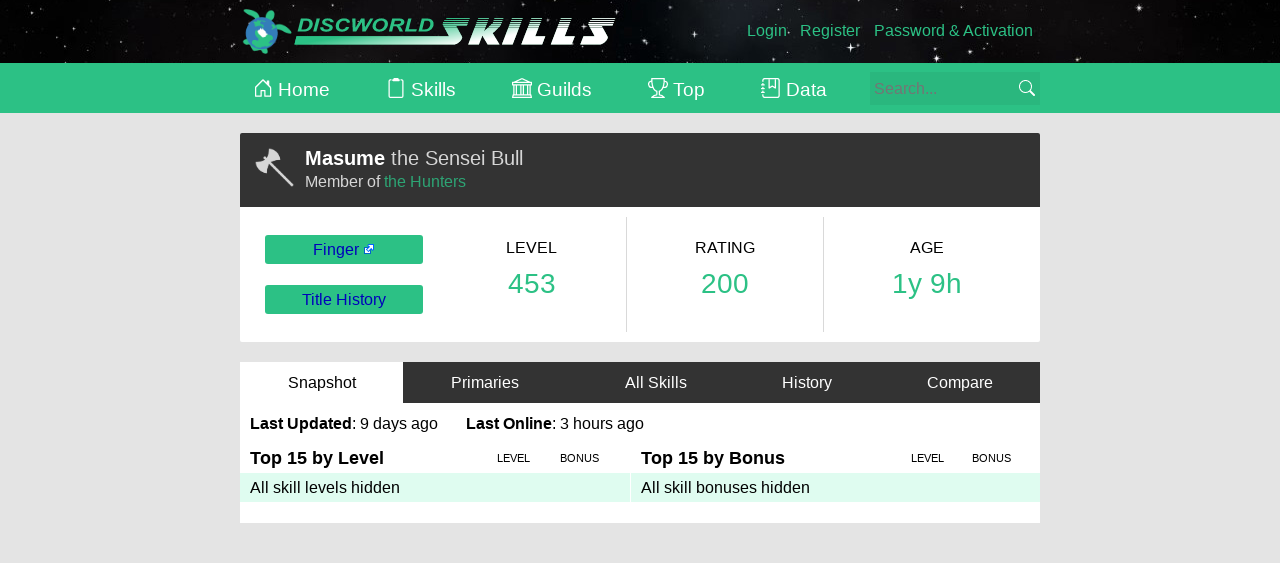

--- FILE ---
content_type: text/html; charset=UTF-8
request_url: https://discworldskills.com/Masume
body_size: 10290
content:
<!DOCTYPE html>
<html lang="en">
  <head>
    <meta charset="utf-8">
    <meta name="viewport" content="width=device-width, initial-scale=1.0">
    <meta name="description" content="">
    <meta name="author" content="">
    <link rel="shortcut icon" href="https://discworldskills.com/images/favicon.png">
    <title>Masume's Profile</title>
	<script src="https://discworldskills.com/lib/jquery/jquery.min.js" type="text/javascript"></script>
    <script src="https://discworldskills.com/lib/chartjs/Chart.min.js" type="text/javascript"></script>
	<script src="https://discworldskills.com/include/sorttable.js"></script>
    <style>
/* CSS Mini Reset */

html, body, div, form, fieldset, legend, label
{
 margin: 0;
 padding: 0; 
}

table
{
 border-collapse: collapse;
 border-spacing: 0;
 border: 0;
 padding: 0;
}

th, td
{
 text-align: left;
 vertical-align: top;
 border: 0;
 padding: 0;
}

h1, h2, h3, h4, h5, h6, th, td, caption { font-weight:normal; }

img { border: 0; }


/*MAIN*/
html, body {
  width:100%;
  min-height:100%;
  font-family: sans-serif;
  font-size: 1rem;
  line-height: 1.35em;	
  background:#E4E4E4}
#header{
    width:100%;
    border: 0;
    margin-bottom: 0;
    background-image: url("https://discworldskills.com//images/header.jpg") !important;
    background-position: center;
    background-repeat: repeat;
    padding: 0;
}
#header-inner{
    height:63px;
    vertical-align:middle;
    display:flex;
    flex-wrap:wrap;
    justify-content:space-between;
}
#header-logo {
    display:inline-block;
    height: 63px;
    width: 380px;    
    padding-top: 0;
    padding-bottom: 0;
    background-image: url("https://discworldskills.com/images/full-logo.svg");
    background-repeat: no-repeat;
    background-position: 0 center;
    background-size: 380px;
    margin-right: 15px;
    margin-left:0px;
}
#space_links{
    display:flex;
    flex-wrap:wrap;
    height:60px;
    width:calc(100% - 420px);
    max-width:300px;
    color:#FFFFFF;
    gap:3px 7px;
    align-items: center;
    justify-content:space-around;
} 
#space_links a {
  color: #2cc185}
#space_links a:hover {
  text-decoration:none;
  color: #347dba;
}

@media (max-width: 560px) {
	#header-logo {
	  background-image: url("https://discworldskills.com/images/half-logo.svg");
	  width:270px;
	  background-size: 270px;
	}
    #space_links{
        width:calc(100% - 300px);
    }
}


#sub_header{
  width:100%;
  height:50px;
  font-size:1.2rem;
  background:#2cc185}
#secondary_links{
    display:flex;
    height:50px;
    color:#FFFFFF;
    align-items: center;
	justify-content:space-between;
    white-space:nowrap;
} 
#secondary_links a {
  color: #FFFFFF;
  text-decoration:none;
  transition-duration: 300ms;
  padding:13px;
}
#secondary_links a:hover {
  background: rgba(255,255,255,0.3);
}

.search {
	position:relative;
    width: 170px;
	height:50px;
}

@media (max-width: 560px) {
    .search {
        width:100px;
    }
}

.search > input {
	position:absolute;
	top:9px;
    border: 1px solid transparent;
    background-color: #2ab77e;
    color: #FFFFFF;
	height:25px;
    width: calc(100% - 8px);
    font-size: 1rem;
    padding: 3px;
    outline: none;
    transition: border-color 0.3s ease;
}

.search > input:focus {
  border-color: #26a874;
}

.search > span {
  position: absolute;
  right:5px;
  top:17px;
  color: #FFFFFF;
  font-size: 1rem;
}

.masterWidth{
	margin: 0 auto;
	width:90%;
	max-width:800px;
	min-width:630px;
}

#content { 
    margin: 0 auto;
	margin-top:20px;
	margin-bottom:20px;
	border-radius:2px;
    color: #000000;
    text-align: left;
    background-color: #FFFFFF;
	height:100%;
	min-height:100%;
}
#contentflex{
    display:flex;
} 

a {
  color:#0000BB;
  text-decoration: none;
  background-color: transparent;
}

a:hover {
  text-decoration: underline;
}

.current {
	color: #006699;
}

h1 {
	font-size: 1.5rem;
	line-height: 1.15em;
	margin: 2px 0;
    font-weight:bold;
}
h2 {
	font-size: 1.25rem;
	line-height: 1.15em;
	margin: 1px 0;
    margin-bottom:9px;
    font-weight:bold;
}

#globalStatusMessage{
   color:#000000;
   border:1px solid #B7B7B7;
   border-radius:2px;
   padding:7px;
   margin: 15px 0;
   background-color: color-mix(in srgb, #2cc185 8%, white)
} 

.pageheader{
	background-color:#000000;
	width:100%;
	border-radius:2px 2px 0px 0px;
	position:relative;
	top:-3px;
	text-align:center;
}
.secondarypageheader{
	background-color: #347dba;
	width:100%;
	border-radius:2px 2px 0px 0px;
	position:relative;
	top:-3px;
	text-align:center;
}
.secondarypageheader h1{
    color:#fff;
}
.btn{
	background-color:#FFFFFF;
	color:#000000;
	padding:5px;
	flex-grow:1;
	border-right:1px solid rgb(74, 74, 74);
	text-align:center;
	transition: 0.3s ease;
}
.btn:hover{
	text-decoration:none !important;
	background-color:#333;
}
.btn-dark{
	background-color:#000000;
	color:#ffffff;
}
.btn-primary{
	color:#ffffff;
  background-color:#2cc185}
.btn-primary:hover{
    cursor:pointer;
    background-color: color-mix(in srgb, #2cc185 70%, black)
}
.btn-white{
	background-color:#FFFFFF;
	color:#000000;
}
.btn-white:hover{
    background-color: lightgrey;
    cursor:pointer;
}
.btn-group{
    display:flex;
    width:100%;
    align-items: center;
	margin-bottom:10px;

}
.endcap{
	border-right:0px;
}

.caphead{
	text-transform: uppercase;
	font-size:.8em;
}
input{
    border:0;
    font-size:1rem;
    padding:5px;
}
input:focus{
  outline: none;
 }

.guildName{
    font-weight:bold;
    color:black;
 }
 .flexer{
    display:flex;
    flex-direction:row;
    flex-wrap:wrap;
    justify-content:flex-start;
    gap:20px 60px;
}

.stretch{
    align-items:stretch;
}
.grow1{
    flex-grow:1;
}
.grow2{
    flex-grow:2;
}
.grow3{
    flex-grow:3;
}
.grow4{
    flex-grow:4;
}
.bandedTable{
    width:100%;
}
.bandedTable td{
	padding:4px;
	white-space:nowrap;
  text-align:left;
  vertical-align:middle;
}
.bandedTable th{
	padding:4px;
	white-space:nowrap;
    background-color: #FFFFFF;
}
.bandedTable tr:nth-child(even){
	background-color: #f2fef9;
}

.bandedTable tr:nth-child(odd){
	background-color: #DFFCF0;
}
.bandedTable tfoot tr{
	background-color: transparent !important;
}
.bandedExtraPadding td{
  padding:4px 8px;
}
.table-striped tbody tr:nth-of-type(odd) {
  background-color: #DFFCF0;
}
.table-striped tbody td {
  vertical-align:middle;
  padding:3px;
}
.table-hover tbody tr:hover {
  color: #000000;
  background-color: #E0F0FC;
}
.roundedTable{
    --border: 0;
    border-radius: 2px;

    /* Don't change these properties */
    border-spacing: 0;
    border-collapse: separate;
    border: var(--border);
    overflow: hidden;
}
.roundedTable th:not(:last-child),
.roundedTable td:not(:last-child) {
    border-right: var(--border);
}

.roundedTable>thead>tr:not(:last-child)>th,
.roundedTable>thead>tr:not(:last-child)>td,
.roundedTable>tbody>tr:not(:last-child)>th,
.roundedTable>tbody>tr:not(:last-child)>td,
.roundedTable>tfoot>tr:not(:last-child)>th,
.roundedTable>tfoot>tr:not(:last-child)>td,
.roundedTable>tr:not(:last-child)>td,
.roundedTable>tr:not(:last-child)>th,
.roundedTable>thead:not(:last-child),
.roundedTable>tbody:not(:last-child),
.roundedTable>tfoot:not(:last-child) {
    border-bottom: var(--border);
}


.leader_display_container {
  display: flex;
  flex-direction: row;
  align-items: center;
  justify-content: space-between;
}

.leader_display {
  border-right: 1px solid #d9d9d9;
  text-align: center;
  padding: 20px;
  flex-grow:1;
}

@media (max-width: 991.98px) {
  .leader_display {
    min-width: 0;
    padding: 15px;
  }
}

.leader_display:last-child {
  border-right-width: 0;
}

.leader_display_name {
  text-align: center;
  font-size: 1.5rem;
  color: #2cc185;
  margin-top:15px;
  margin-bottom:18px;
}

.leader_display_label {
  text-align: center;
  font-size: 1rem;
}

.body_freeze{
  overflow: hidden;
}

.modal {
  display: none; /* Hidden by default */
  position: fixed; /* Stay in place */
  z-index: 1; /* Sit on top */
  left: 0;
  top: 0;
  width: 100%; /* Full width */
  height: 100%; /* Full height */
  overflow: auto; /* Enable scroll if needed */
  background-color: rgb(0,0,0); /* Fallback color */
  background-color: rgba(0,0,0,0.7); /* Black w/ opacity */
  transition: opacity 0.15s linear;
}

/* Modal Content */
.modal-content {
  display:none;
  position:relative;
  top:30px;
  border-radius:2px;
  background-color: #fefefe;
  margin: 0 auto;
  width: 100%;
  max-width:545px;
}

/* The Close Button */
.modal-close {
  color: #000000;
  float: right;
  margin-right:5px;
  font-size: 28px;
  font-weight: bold;
}

.modal-close:hover,
.modal-close:focus {
  color: yellow;
  text-decoration: none;
  cursor: pointer;
}
.modal-body{
    padding:20px;
}
.rounded_top{
    border-radius:2px 2px 0 0;
}
.button{
    padding:4px;
    border-radius:3px;
    background-color:#2cc185}
.button:hover{
    text-decoration:none;
    background-color: #008D54}
.button2{
    padding:4px;
    border-radius:3px;
    background-color:darkslategray;
    color:white;
}
.button2:hover{
    text-decoration:none;
    background-color: black;
    cursor:pointer;
}
.tooltip {
  position: relative;
  display: inline-block;
  border-bottom: 1px dotted black;
}

.tooltip .tooltiptext {
  visibility: hidden;
  width: 200px;
  font-size:12px;
  background-color: white;
  color: black;
  text-align: left;
  border-radius: 2px;
  position: absolute;
  z-index: 1;
  bottom: 150%;
  left: 50%;
  margin-left: -60px;
}

.tooltip .tooltiptext::after {
  content: "";
  position: absolute;
  top: 100%;
  left: 50%;
  margin-left: -5px;
  border-width: 5px;
  border-style: solid;
  border-color: white transparent transparent transparent;
}

.tooltip:hover .tooltiptext {
  visibility: visible;
}
.tooltiptext{
  box-shadow: 0px 0px 10px black;
}
.guild_table{
	width:100%;
	
}
.guild_table td{
	vertical-align:middle;
	padding:4px;
}
.guild_table tr:not(:last-child){
	border-bottom:1px solid #CCCCCC;
}
.number{
  text-align:right !important;
}
/* Sortable tables */
table.sortable thead {
    cursor: pointer;
}
.primary_link{
	color:#2cc185}
</style>    <script>
	var www_root = "https://discworldskills.com/";
	</script>
  </head>
<body>
<div id="header"><div id="header-inner" class="masterWidth">
    <a id="header-logo" href="https://discworldskills.com/"></a><div id="space_links"><a href="https://discworldskills.com/Masume?a=signin">Login</a><a href="registration">Register</a><a href="passwordReset">Password & Activation</a></div>
</div></div>
<div id="sub_header">
<div id="secondary_links" class="masterWidth">
	<a href="https://discworldskills.com/"><svg style="position:relative;top:2px" xmlns="http://www.w3.org/2000/svg" width="20" fill="currentColor" class="bi bi-house-door" viewBox="0 0 16 16">
  <path d="M8.354 1.146a.5.5 0 0 0-.708 0l-6 6A.5.5 0 0 0 1.5 7.5v7a.5.5 0 0 0 .5.5h4.5a.5.5 0 0 0 .5-.5v-4h2v4a.5.5 0 0 0 .5.5H14a.5.5 0 0 0 .5-.5v-7a.5.5 0 0 0-.146-.354L13 5.793V2.5a.5.5 0 0 0-.5-.5h-1a.5.5 0 0 0-.5.5v1.293zM2.5 14V7.707l5.5-5.5 5.5 5.5V14H10v-4a.5.5 0 0 0-.5-.5h-3a.5.5 0 0 0-.5.5v4z"/>
</svg> Home</a>
	<a href="https://discworldskills.com/skills"><svg style="position:relative;top:2px" xmlns="http://www.w3.org/2000/svg" width="20" fill="currentColor" class="bi bi-clipboard2" viewBox="0 0 16 16">
  <path d="M3.5 2a.5.5 0 0 0-.5.5v12a.5.5 0 0 0 .5.5h9a.5.5 0 0 0 .5-.5v-12a.5.5 0 0 0-.5-.5H12a.5.5 0 0 1 0-1h.5A1.5 1.5 0 0 1 14 2.5v12a1.5 1.5 0 0 1-1.5 1.5h-9A1.5 1.5 0 0 1 2 14.5v-12A1.5 1.5 0 0 1 3.5 1H4a.5.5 0 0 1 0 1z"/>
  <path d="M10 .5a.5.5 0 0 0-.5-.5h-3a.5.5 0 0 0-.5.5.5.5 0 0 1-.5.5.5.5 0 0 0-.5.5V2a.5.5 0 0 0 .5.5h5A.5.5 0 0 0 11 2v-.5a.5.5 0 0 0-.5-.5.5.5 0 0 1-.5-.5"/>
</svg> Skills</a>
	<a href="https://discworldskills.com/guilds"><svg style="position:relative;top:2px" xmlns="http://www.w3.org/2000/svg" width="20" fill="currentColor" class="bi bi-bank" viewBox="0 0 16 16">
  <path d="m8 0 6.61 3h.89a.5.5 0 0 1 .5.5v2a.5.5 0 0 1-.5.5H15v7a.5.5 0 0 1 .485.38l.5 2a.498.498 0 0 1-.485.62H.5a.498.498 0 0 1-.485-.62l.5-2A.5.5 0 0 1 1 13V6H.5a.5.5 0 0 1-.5-.5v-2A.5.5 0 0 1 .5 3h.89zM3.777 3h8.447L8 1zM2 6v7h1V6zm2 0v7h2.5V6zm3.5 0v7h1V6zm2 0v7H12V6zM13 6v7h1V6zm2-1V4H1v1zm-.39 9H1.39l-.25 1h13.72z"/>
</svg> Guilds</a>
	<a href="https://discworldskills.com/top"><svg style="position:relative;top:2px" xmlns="http://www.w3.org/2000/svg" width="20" fill="currentColor" class="bi bi-trophy" viewBox="0 0 16 16">
  <path d="M2.5.5A.5.5 0 0 1 3 0h10a.5.5 0 0 1 .5.5q0 .807-.034 1.536a3 3 0 1 1-1.133 5.89c-.79 1.865-1.878 2.777-2.833 3.011v2.173l1.425.356c.194.048.377.135.537.255L13.3 15.1a.5.5 0 0 1-.3.9H3a.5.5 0 0 1-.3-.9l1.838-1.379c.16-.12.343-.207.537-.255L6.5 13.11v-2.173c-.955-.234-2.043-1.146-2.833-3.012a3 3 0 1 1-1.132-5.89A33 33 0 0 1 2.5.5m.099 2.54a2 2 0 0 0 .72 3.935c-.333-1.05-.588-2.346-.72-3.935m10.083 3.935a2 2 0 0 0 .72-3.935c-.133 1.59-.388 2.885-.72 3.935M3.504 1q.01.775.056 1.469c.13 2.028.457 3.546.87 4.667C5.294 9.48 6.484 10 7 10a.5.5 0 0 1 .5.5v2.61a1 1 0 0 1-.757.97l-1.426.356a.5.5 0 0 0-.179.085L4.5 15h7l-.638-.479a.5.5 0 0 0-.18-.085l-1.425-.356a1 1 0 0 1-.757-.97V10.5A.5.5 0 0 1 9 10c.516 0 1.706-.52 2.57-2.864.413-1.12.74-2.64.87-4.667q.045-.694.056-1.469z"/>
</svg> Top</a>
	<a href="https://discworldskills.com/dataviewer"><svg style="position:relative;top:2px" xmlns="http://www.w3.org/2000/svg" width="20" fill="currentColor" class="bi bi-journal-bookmark" viewBox="0 0 16 16">
  <path fill-rule="evenodd" d="M6 8V1h1v6.117L8.743 6.07a.5.5 0 0 1 .514 0L11 7.117V1h1v7a.5.5 0 0 1-.757.429L9 7.083 6.757 8.43A.5.5 0 0 1 6 8"/>
  <path d="M3 0h10a2 2 0 0 1 2 2v12a2 2 0 0 1-2 2H3a2 2 0 0 1-2-2v-1h1v1a1 1 0 0 0 1 1h10a1 1 0 0 0 1-1V2a1 1 0 0 0-1-1H3a1 1 0 0 0-1 1v1H1V2a2 2 0 0 1 2-2"/>
  <path d="M1 5v-.5a.5.5 0 0 1 1 0V5h.5a.5.5 0 0 1 0 1h-2a.5.5 0 0 1 0-1zm0 3v-.5a.5.5 0 0 1 1 0V8h.5a.5.5 0 0 1 0 1h-2a.5.5 0 0 1 0-1zm0 3v-.5a.5.5 0 0 1 1 0v.5h.5a.5.5 0 0 1 0 1h-2a.5.5 0 0 1 0-1z"/>
</svg> Data</a>
	
	<div class="search">
	<script>
	function submitSiteSearch(event){
		if(event){
			if (event.code != 'Enter') {
				return;
			}
		}
		if(document.getElementById('sitesearch').value){
			window.location.href = www_root + document.getElementById('sitesearch').value;
		}
	}
	</script>
	<input type="text" placeholder="Search..." id="sitesearch" name="sitesearch" onkeyup="submitSiteSearch(event);" autocomplete="off"><span onClick="submitSiteSearch();" style='background-color:#2ab77e;'>
	<svg xmlns="http://www.w3.org/2000/svg" width="16" height="16" fill="currentColor" class="bi bi-search" viewBox="0 0 16 16">
	  <path d="M11.742 10.344a6.5 6.5 0 1 0-1.397 1.398h-.001c.03.04.062.078.098.115l3.85 3.85a1 1 0 0 0 1.415-1.414l-3.85-3.85a1.007 1.007 0 0 0-.115-.1zM12 6.5a5.5 5.5 0 1 1-11 0 5.5 5.5 0 0 1 11 0z"/>
	</svg>
	</span>
	</div>	
</div>
</div>
<div id="content" class="masterWidth">
    <style>
#content { 
    background-color:transparent;
}
.badge{
  position: relative;
  width: 79px;
  display: inline-block;
  margin: 0px;
  border:0;
  
}
.badge_link:hover{
	text-decoration:none;
}
.title{
	font-weight: bold;
	font-size: 12px;
	position: absolute;
	top: -20px;
	border-radius: 4px 4px 0 0;
	text-align: center;
	width: 100%;
	padding: 6px 0;
	color: white;
	
	
}
.subtitle{
	position: absolute;
	font-size: 12px;
	font-weight:bold;
	width: 100%;
	text-align: center;
	color: white;
	position: absolute;
	top: 16px;
}
.zoom {
  transform: scale(.85);
  transition: transform .2s; /* Animation */
}
.zoom:hover {
  transform: scale(1); /* (150% zoom - Note: if the zoom is too large, it will go outside of the viewport) */
}
.leader_display_label{
	text-transform:uppercase;
	font-size:16px;
}
.leader_display_name{
	font-size:28px;
}
.skill_links a{
    display:block;
    width:80%;
    text-align:center;
    margin:0 auto;
}

</style>

<div style="border-radius:2px;background-color:white">
	<div class="rounded_top" style='background-color:#333333;color:#FFFFFF;padding:12px;'>
		<table>
			<tr>
				<td>
					<a href="https://discworldskills.com/Warriors"><img style='height:45px;width:45px;padding-right:8px;opacity:.8;filter: invert(100%);'src='https://discworldskills.com/images/guild-warriors.svg'></a>				</td>
				<td style="line-height:22px;vertical-align:middle;">
										<div style='font-size:20px'>
						<span style='font-weight:bold'>Masume						<a class='primary_link' href="https://discworldskills.com/">
													</a>
						</span> 
						<span style='opacity:.8'>
							the Sensei Bull						</span>
					</div> 
					<div style='opacity:.8;font-size:16px;margin-top:2px;'>Member of 
<a class='primary_link' href="https://discworldskills.com/the Hunters">the Hunters</a>						</div>
				</td>
			</tr>
		</table>
	</div>
    <div class="leader_display_container" style='padding:10px;'>
        <div class="skill_links grow1">
			<div>
				<a class="button" target="_blank" href="http://discworld.starturtle.net/lpc/secure/finger.c?player=Masume">Finger <img style="height:12px;width:12px" src="https://discworldskills.com/images/launch.svg"></a>
				<br>
				<a class="button" href="javascript:;" onclick="modalToggle('TitleHistory_modal')">Title History</a>
			</div>			
        </div>

        <div class="leader_display">
			<div class="leader_display_label">
				Level
			</div>
			<div class='leader_display_name'>
				453			</div>
		</div>
		<div class="leader_display">
			<div class="leader_display_label">
				Rating
			</div>
			<div class='leader_display_name'>
				200			</div>
		</div>
        <div class="leader_display">
			<div class="leader_display_label">
				Age
			</div>
			<div class='leader_display_name'>
				1y 9h			</div>
		</div>
    </div>
</div>	

<style>
	.lightyellow{
		background-color:lightyellow !important;
	}
	.lightyellow td{
		background-color:lightyellow !important;
	}
	.viewSkillsButtons{
		padding:10px;
		border:0;
	}
	.viewSkillsButtonOn{
		background-color:#FFFFFF;
		color:#000000;
	}
	.viewSkillsButtonOn:hover{
		background-color:#FFFFFF;
		color:#000000;
		
	}	
	.viewSkillsButtonOff{
		background-color:#333333;
		color:#FFFFFF;
	}
	.viewSkillsButtonOff:hover{
		background-color:#333333;
		color:#2CC185;
	}				
	#viewSkillsHeader{
		background-color:#FFFFFF;
		margin:0;
		margin-top:20px;
		padding:0;
	}

	.profileChart{
		background-color:#FFFFFF;
		height:150px;
		width:100%;
	}
	.skillFilter{
		border:0;
	}

	@media (min-width: 660px) {
		#midFixer{
			display:block; 
		}
	}
	.topTable thead th {
		text-transform: none;
	}
	.contentDiv{
		background-color:white;
	}	
	.bandedTable th{
		text-transform:uppercase;
		font-size:11px;
	}
	.flexer{
		justify-content: space-between;
		gap:3px;
		width:100%;
		overflow:hidden;
	}
</style>
<script>
function switchContent(button){
	$('.contentDiv').hide();
	$('#div'+button).show();
	
	$('.viewSkillsButtons').addClass("viewSkillsButtonOff");
	$('.viewSkillsButtons').removeClass("viewSkillsButtonOn");
	
	$('#button'+button).removeClass("viewSkillsButtonOff");
	$('#button'+button).addClass("viewSkillsButtonOn");	
	window.history.pushState(null, "Profile Page - ", "https://discworldskills.com/masume/"+button);
}
function switchContentBack(button){
	$('.contentDiv').hide();
	$('#div'+button).show();
	
	$('.viewSkillsButtons').addClass("viewSkillsButtonOff");
	$('.viewSkillsButtons').removeClass("viewSkillsButtonOn");
	
	$('#button'+button).removeClass("viewSkillsButtonOff");
	$('#button'+button).addClass("viewSkillsButtonOn");	
}		
window.addEventListener("popstate", function(e) {
	var location = document.location.pathname;
	var shortened = location.replace("masume", "");
	shortened = shortened.replace(/\//g, "")
	if(shortened.toLowerCase() == "masume"){
		shortened = "";
	}
	if(shortened.length == 0){
		shortened = "snapshot";
	}
	switchContentBack(shortened);
});	
</script>
<div id="viewSkillsHeader" class="rounded_top" style="background-color:red">
<div class="btn-group rounded_top" role="group" style="margin:0;">
<a id="buttonsnapshot" class="btn btn-secondary viewSkillsButtons viewSkillsButtonOn" href="javascript:switchContent('snapshot');">&nbsp;Snapshot&nbsp;</a>
<a id="buttonprimaries" class="btn btn-secondary viewSkillsButtons viewSkillsButtonOff" href="javascript:switchContent('primaries');">&nbsp;Primaries&nbsp;&nbsp;&nbsp;&nbsp;</a>		
<a id="buttonall" class="btn btn-secondary viewSkillsButtons viewSkillsButtonOff" href="javascript:switchContent('all');">&nbsp;All&nbsp;Skills&nbsp;</a>
<a id="buttonhistory" class="btn btn-secondary viewSkillsButtons viewSkillsButtonOff" href="javascript:switchContent('history');">&nbsp;History&nbsp;</a>
<a id="buttoncompare" class="btn btn-secondary viewSkillsButtons viewSkillsButtonOff" href="javascript:switchContent('compare');">&nbsp;Compare&nbsp;</a>		
</div>
</div>	

<div class="contentDiv flexer" id="divsnapshot" style="">
	<div style='width:100%;background-color:#FFFFFF;'>
		<div style="padding:10px">	
			<span style='font-weight:600'>Last Updated</span>: 9 days ago &nbsp; &nbsp; &nbsp; <span style='font-weight:600'>Last Online</span>: 3 hours ago		</div>
	</div>
	<table class='bandedTable grow1' style='width:auto;'>
		<thead>
			<tr>
				<th style="padding-left:10px;font-size:18px;font-weight:bold;text-transform:none">Top 15 by Level</th>
				<th>Level</th>
				<th>Bonus</th>
			</tr>
		</thead>
		<tr><td style='padding-left:10px;'>All skill levels hidden</td><td></td><td></td></tr>	</table>

	<table class='bandedTable grow1' style='width:auto;'>
		<thead>
			<tr>
				<th style="padding-left:10px;font-size:18px;font-weight:bold;text-transform:none">Top 15 by Bonus</th>
				<th>Level</th>
				<th>Bonus</th>
			</tr>
		</thead>
		<tr><td style='padding-left:10px;'>All skill bonuses hidden</td><td></td><td></td></tr>	</table>
	<div style="width:100%"><br></div>    
</div>
<style>
	#viewSkills th{
		font-size:11px;
		text-transform: uppercase;
		padding-top:10px;
	}
	.move_over{
		display:inline-block;
		width: calc(100% - 20px);
		position:relative;
		left:20px;
	}
	.move_back{
		display:inline-block;
		text-align:right;
		width: calc(100% - 20px);
		position:relative;
		right:20px;
	}
	.skillFilterButton{
		height:30px;
		line-height:30px;
		border:0;
		border-bottom:4px solid #2cc185	}
	.skillCompareButton{
		height:30px;
		line-height:30px;
		border:0;
		border-bottom:4px solid #000000;
	}
	
</style>
<div class="contentDiv" id="divall" style="display:none"> 
	<div class="btn-group" style="margin:0px;" role="group">
	<a class="btn btn-white skillFilterButton" href="javascript:;" id="Adventuring">Adventuring</a>
	<a class="btn btn-white skillFilterButton" href="javascript:;" id="Covert">Covert</a>
	<a class="btn btn-white skillFilterButton" href="javascript:;" id="Crafts">Crafts</a>
	<a class="btn btn-white skillFilterButton" href="javascript:;" id="Faith">Faith</a>
	<a class="btn btn-white skillFilterButton" href="javascript:;" id="Fighting">Fighting</a>
	<a class="btn btn-white skillFilterButton" href="javascript:;" id="Magic">Magic</a>
	<a class="btn btn-white skillFilterButton" href="javascript:;" id="People">People</a>
	</div>	
	<table width=100% class='table-striped sortable' id='viewSkills'>
		<thead>
			<tr>
				<th><div class="move_over">Skill</div></th>
				<th style='display:none'>Category</th>
				<th class='number'>Level</th>
				<th class='number'>Bonus</th>
				<th class='number' style='width:60px'><div class='move_back'>ETB</div></th>
			</tr>
		</thead>
		<tbody>
					</tbody>
	</table>
</div>
<div class="contentDiv" id="divhistory" style="display:none">
	<div style="background-color:#FFFFFF" id="fetchHistory"></div>
<script>
// - function(s) to paginate and fetch skill update history
var view_mode='detailed'; // detailed or summary
var view_span='d';
var position = 0;

function fetchUpdate(){
	url = 'https://discworldskills.com/getHistory?n=Masume&m='+view_mode+'&s='+view_span+'&p='+position;
	fetch(url)
        .then(response => response.text())
        .then((response) => {
			document.getElementById("fetchHistory").innerHTML = response;
        })
		.catch((error) => {
		
		});	
}

fetchUpdate();
</script></div>	
<div class="contentDiv" id="divcompare" style="display:none">
	<div class="btn-group" role="group">
<a class="btn btn-white skillCompareButton" href="javascript:;" id="cAdventuring">Adventuring</a>
<a class="btn btn-white skillCompareButton" href="javascript:;" id="cCovert">Covert</a>
<a class="btn btn-white skillCompareButton" href="javascript:;" id="cCrafts">Crafts</a>
<a class="btn btn-white skillCompareButton" href="javascript:;" id="cFaith">Faith</a>
<a class="btn btn-white skillCompareButton" href="javascript:;" id="cFighting">Fighting</a>
<a class="btn btn-white skillCompareButton" href="javascript:;" id="cMagic">Magic</a>
<a class="btn btn-white skillCompareButton" href="javascript:;" id="cPeople">People</a>
</div>	
<div style='border-color:#333333' class='card card-border-color'>
<div style='padding-left:20px;padding-top:20px;'>
<h3>Skill comparison results</h3>
<div style='padding:5px;'><div style='display:inline-block;width:20px;height:20px;background-color:#7BE1B8;border:1px solid #333333;'>&nbsp;</div> &nbsp; You have a higher bonus for 0 skill(s).</div>
<div style='padding:5px;'><div style='display:inline-block;width:20px;height:20px;background-color:#CCCCCC;border:1px solid #333333;'>&nbsp;</div> &nbsp; Masume has a higher bonus for 0 skills(s).</div>
<div style='padding:5px;'><div style='display:inline-block;width:20px;height:20px;background-color:#FFCE8B;border:1px solid #333333;'>&nbsp;</div> &nbsp; You are tied in  0 skill(s).</div>
</div>
	<style>
		#compareSkills td, th{
			padding:7px;
		}
		#compareSkills th{
			font-size:11px;
			text-transform: uppercase;
			border-bottom:2px solid black;
			vertical-align:bottom;
		}
		#compareSkills th div{
			font-size:16px;
			text-transform: none;
		}
		#compareSkills td{
			border-bottom:1px solid #333333;
		}	
	</style>
	<table width=100% class='sortable' id='compareSkills'>
		<thead>
			<tr style="height:70px;">
				<th>Skill</th>
				<th style='display:none'>Category</th>
				<th class='number'>L</th>
				<th style='padding-right:12px;position:relative' class='number'><div style='width:calc(200% - 24px);text-align;right;position:absolute;top:10px;right:12px;'>Masume</div>B</th>
				<th style='background-color:#333333;color:#FFFFFF;' class='number'>L</th>
				<th style='background-color:#333333;color:#FFFFFF;position:relative' class='number'><div style='width:calc(200% - 24px);text-align;right;position:absolute;top:10px;right:7px;'></div>B</th>
			</tr>
		</thead>
		<tbody>
			<tr><td style="padding-left:25px;">You must be logged in to a character with skill information to use this feature.</td><td></td><td></td><td></td><td></td><td></td></tr>		</tbody>
	</table>
</div></div>		
<div class="contentDiv" id="divprimaries" style="display:none">
	<style>
.primary_table{
	width:100%;
}
.primary_table th{
	text-transform: uppercase;
	font-size:11px;
	border-bottom:2px solid black;
}
.primary_table tr:not(:last-child){
	border-bottom:1px solid black;
}
.primary_table td{
	padding:3px 0;
}
</style>
<div style='padding:20px' class='card'>
<h2 style="padding:10px 0px"> Primaries for the Hunters</h2>
<table width=100% class='primary_table' id='primaryTable'>
	<thead>
		<tr>
			<th>Skill</th>
			<th class='number'>Level</th>
			<th class='number'>Bonus</th>
			<th class='number'>ETB</th>
		</tr>
	</thead>
	<tbody>
		<tr><td><a href='https://discworldskills.com/crafts.hunting.tracking'>crafts.hunting.tracking</a></td><td class='number'>N/A</td><td class='number'>N/A</td><td class='number'>N/A</td></tr><tr><td><a href='https://discworldskills.com/crafts.hunting.trapping'>crafts.hunting.trapping</a></td><td class='number'>N/A</td><td class='number'>N/A</td><td class='number'>N/A</td></tr><tr><td><a href='https://discworldskills.com/crafts.materials.leatherwork'>crafts.materials.leatherwork</a></td><td class='number'>N/A</td><td class='number'>N/A</td><td class='number'>N/A</td></tr><tr><td><a href='https://discworldskills.com/crafts.medicine.firstaid'>crafts.medicine.firstaid</a></td><td class='number'>N/A</td><td class='number'>N/A</td><td class='number'>N/A</td></tr><tr><td><a href='https://discworldskills.com/fighting.defence.dodging'>fighting.defence.dodging</a></td><td class='number'>N/A</td><td class='number'>N/A</td><td class='number'>N/A</td></tr><tr><td><a href='https://discworldskills.com/fighting.defence.parrying'>fighting.defence.parrying</a></td><td class='number'>N/A</td><td class='number'>N/A</td><td class='number'>N/A</td></tr><tr><td><a href='https://discworldskills.com/fighting.melee.axe'>fighting.melee.axe</a></td><td class='number'>N/A</td><td class='number'>N/A</td><td class='number'>N/A</td></tr><tr><td><a href='https://discworldskills.com/fighting.melee.dagger'>fighting.melee.dagger</a></td><td class='number'>N/A</td><td class='number'>N/A</td><td class='number'>N/A</td></tr><tr><td><a href='https://discworldskills.com/fighting.melee.mace'>fighting.melee.mace</a></td><td class='number'>N/A</td><td class='number'>N/A</td><td class='number'>N/A</td></tr><tr><td><a href='https://discworldskills.com/fighting.melee.sword'>fighting.melee.sword</a></td><td class='number'>N/A</td><td class='number'>N/A</td><td class='number'>N/A</td></tr><tr><td><a href='https://discworldskills.com/fighting.points'>fighting.points</a></td><td class='number'>N/A</td><td class='number'>N/A</td><td class='number'>N/A</td></tr><tr><td><a href='https://discworldskills.com/fighting.range.fired'>fighting.range.fired</a></td><td class='number'>N/A</td><td class='number'>N/A</td><td class='number'>N/A</td></tr><tr><td><a href='https://discworldskills.com/fighting.special.tactics'>fighting.special.tactics</a></td><td class='number'>N/A</td><td class='number'>N/A</td><td class='number'>N/A</td></tr><tr><td><a href='https://discworldskills.com/fighting.special.weapon'>fighting.special.weapon</a></td><td class='number'>N/A</td><td class='number'>N/A</td><td class='number'>N/A</td></tr><tr><td><a href='https://discworldskills.com/adventuring.movement.climbing.tree'>adventuring.movement.climbing.tree</a></td><td class='number'>N/A</td><td class='number'>N/A</td><td class='number'>N/A</td></tr>	</tbody>
</table>
<h2 style="padding:10px 0px;padding-bottom:0px;"> <br>What level would Masume be in different guilds?</h2>
<div style='padding-bottom:15px'>Levels marked N/A have not been calculated due to hidden skills.</div>
<table class="primary_table">
<tr><td colspan='2'><span style='font-weight:600'>Adventurers</span></td></tr><tr><td >Level N/A</td><td style='max-width:300px'><a href="https://discworldskills.com/Adventurer">Adventurer</a></td></tr><tr style='border-bottom:0;'><td colspan='2'>&nbsp;</td></tr><tr><td colspan='2'><span style='font-weight:600'>Fools</span></td></tr><tr><td >Level N/A</td><td style='max-width:300px'><a href="https://discworldskills.com/the Fools' Guild">the Fools' Guild</a></td></tr><tr style='border-bottom:0;'><td colspan='2'>&nbsp;</td></tr><tr><td colspan='2'><span style='font-weight:600'>Assassins</span></td></tr><tr><td >Level N/A</td><td style='max-width:300px'><a href="https://discworldskills.com/the Assassins' Guild">the Assassins' Guild</a></td></tr><tr><td >Level N/A</td><td style='max-width:300px'><a href="https://discworldskills.com/the Assassins' Guild (Black Widow House)">the Assassins' Guild (Black Widow House)</a></td></tr><tr><td >Level N/A</td><td style='max-width:300px'><a href="https://discworldskills.com/the Assassins' Guild (Cobra House)">the Assassins' Guild (Cobra House)</a></td></tr><tr><td >Level N/A</td><td style='max-width:300px'><a href="https://discworldskills.com/the Assassins' Guild (Raven House)">the Assassins' Guild (Raven House)</a></td></tr><tr><td >Level N/A</td><td style='max-width:300px'><a href="https://discworldskills.com/the Assassins' Guild (Scorpion House)">the Assassins' Guild (Scorpion House)</a></td></tr><tr><td >Level N/A</td><td style='max-width:300px'><a href="https://discworldskills.com/the Assassins' Guild (Tree Frog House)">the Assassins' Guild (Tree Frog House)</a></td></tr><tr><td >Level N/A</td><td style='max-width:300px'><a href="https://discworldskills.com/the Assassins' Guild (Viper House)">the Assassins' Guild (Viper House)</a></td></tr><tr><td >Level N/A</td><td style='max-width:300px'><a href="https://discworldskills.com/the Hashishim">the Hashishim</a></td></tr><tr><td >Level N/A</td><td style='max-width:300px'><a href="https://discworldskills.com/the Mano Rossa">the Mano Rossa</a></td></tr><tr><td >Level N/A</td><td style='max-width:300px'><a href="https://discworldskills.com/the Ninja">the Ninja</a></td></tr><tr style='border-bottom:0;'><td colspan='2'>&nbsp;</td></tr><tr><td colspan='2'><span style='font-weight:600'>Priests</span></td></tr><tr><td >Level N/A</td><td style='max-width:300px'><a href="https://discworldskills.com/the priesthood of Fish">the priesthood of Fish</a></td></tr><tr><td >Level N/A</td><td style='max-width:300px'><a href="https://discworldskills.com/the priesthood of Gapp">the priesthood of Gapp</a></td></tr><tr><td >Level N/A</td><td style='max-width:300px'><a href="https://discworldskills.com/the priesthood of Gufnork">the priesthood of Gufnork</a></td></tr><tr><td >Level N/A</td><td style='max-width:300px'><a href="https://discworldskills.com/the priesthood of Hat">the priesthood of Hat</a></td></tr><tr><td >Level N/A</td><td style='max-width:300px'><a href="https://discworldskills.com/the priesthood of Pishe">the priesthood of Pishe</a></td></tr><tr><td >Level N/A</td><td style='max-width:300px'><a href="https://discworldskills.com/the priesthood of Sandelfon">the priesthood of Sandelfon</a></td></tr><tr><td >Level N/A</td><td style='max-width:300px'><a href="https://discworldskills.com/the priesthood of Sek">the priesthood of Sek</a></td></tr><tr style='border-bottom:0;'><td colspan='2'>&nbsp;</td></tr><tr><td colspan='2'><span style='font-weight:600'>Thieves</span></td></tr><tr><td >Level N/A</td><td style='max-width:300px'><a href="https://discworldskills.com/the Cutpurses of the Thieves' Guild">the Cutpurses of the Thieves' Guild</a></td></tr><tr><td >Level N/A</td><td style='max-width:300px'><a href="https://discworldskills.com/the Muggers of the Thieves' Guild">the Muggers of the Thieves' Guild</a></td></tr><tr><td >Level N/A</td><td style='max-width:300px'><a href="https://discworldskills.com/the Prowlers of the Thieves' Guild">the Prowlers of the Thieves' Guild</a></td></tr><tr><td >Level N/A</td><td style='max-width:300px'><a href="https://discworldskills.com/the Safecrackers of the Thieves' Guild">the Safecrackers of the Thieves' Guild</a></td></tr><tr><td >Level N/A</td><td style='max-width:300px'><a href="https://discworldskills.com/the Smugglers of the Thieves' Guild">the Smugglers of the Thieves' Guild</a></td></tr><tr><td >Level N/A</td><td style='max-width:300px'><a href="https://discworldskills.com/the Thieves' Guild">the Thieves' Guild</a></td></tr><tr style='border-bottom:0;'><td colspan='2'>&nbsp;</td></tr><tr><td colspan='2'><span style='font-weight:600'>Warriors</span></td></tr><tr><td >Level N/A</td><td style='max-width:300px'><a href="https://discworldskills.com/the Ankh-Morpork Palace Guard">the Ankh-Morpork Palace Guard</a></td></tr><tr><td >Level N/A</td><td style='max-width:300px'><a href="https://discworldskills.com/the Djelian Guard">the Djelian Guard</a></td></tr><tr><td >Level N/A</td><td style='max-width:300px'><a href="https://discworldskills.com/the Duchess Saturday's Musketeers">the Duchess Saturday's Musketeers</a></td></tr><tr><td >Level N/A</td><td style='max-width:300px'><a href="https://discworldskills.com/the Hublandish Barbarians">the Hublandish Barbarians</a></td></tr><tr><td >Level N/A</td><td style='max-width:300px'><a href="https://discworldskills.com/the Hunters">the Hunters</a></td></tr><tr><td >Level N/A</td><td style='max-width:300px'><a href="https://discworldskills.com/the Imperial Guard">the Imperial Guard</a></td></tr><tr><td >Level N/A</td><td style='max-width:300px'><a href="https://discworldskills.com/the Klatchian Foreign Legion">the Klatchian Foreign Legion</a></td></tr><tr><td >Level N/A</td><td style='max-width:300px'><a href="https://discworldskills.com/the Lancre Highland Regiment">the Lancre Highland Regiment</a></td></tr><tr><td >Level N/A</td><td style='max-width:300px'><a href="https://discworldskills.com/the Samurai">the Samurai</a></td></tr><tr><td >Level N/A</td><td style='max-width:300px'><a href="https://discworldskills.com/the Weapon Masters' Court">the Weapon Masters' Court</a></td></tr><tr><td >Level N/A</td><td style='max-width:300px'><a href="https://discworldskills.com/the Warriors' Guild">the Warriors' Guild</a></td></tr><tr style='border-bottom:0;'><td colspan='2'>&nbsp;</td></tr><tr><td colspan='2'><span style='font-weight:600'>Witches</span></td></tr><tr><td >Level N/A</td><td style='max-width:300px'><a href="https://discworldskills.com/the Witches' Guild">the Witches' Guild</a></td></tr><tr style='border-bottom:0;'><td colspan='2'>&nbsp;</td></tr><tr><td colspan='2'><span style='font-weight:600'>Wizards</span></td></tr><tr><td >Level N/A</td><td style='max-width:300px'><a href="https://discworldskills.com/the Ancient and Truly Original Brothers of the Silver Star">the Ancient and Truly Original Brothers of the Silver Star</a></td></tr><tr><td >Level N/A</td><td style='max-width:300px'><a href="https://discworldskills.com/the Ancient and Truly Original Sages of the Unbroken Circle">the Ancient and Truly Original Sages of the Unbroken Circle</a></td></tr><tr><td >Level N/A</td><td style='max-width:300px'><a href="https://discworldskills.com/the Ancient Order of Djinn Diviners">the Ancient Order of Djinn Diviners</a></td></tr><tr><td >Level N/A</td><td style='max-width:300px'><a href="https://discworldskills.com/the Ancient Order of the Dynastic Crescent">the Ancient Order of the Dynastic Crescent</a></td></tr><tr><td >Level N/A</td><td style='max-width:300px'><a href="https://discworldskills.com/the Ancient Order of the Scintillating Scarab">the Ancient Order of the Scintillating Scarab</a></td></tr><tr><td >Level N/A</td><td style='max-width:300px'><a href="https://discworldskills.com/the Black Wizards">the Black Wizards</a></td></tr><tr><td >Level N/A</td><td style='max-width:300px'><a href="https://discworldskills.com/the Blue Wizards">the Blue Wizards</a></td></tr><tr><td >Level N/A</td><td style='max-width:300px'><a href="https://discworldskills.com/the Brown Wizards">the Brown Wizards</a></td></tr><tr><td >Level N/A</td><td style='max-width:300px'><a href="https://discworldskills.com/the Green Wizards">the Green Wizards</a></td></tr><tr><td >Level N/A</td><td style='max-width:300px'><a href="https://discworldskills.com/the Grey Wizards">the Grey Wizards</a></td></tr><tr><td >Level N/A</td><td style='max-width:300px'><a href="https://discworldskills.com/the Hoodwinkers">the Hoodwinkers</a></td></tr><tr><td >Level N/A</td><td style='max-width:300px'><a href="https://discworldskills.com/the Last Order">the Last Order</a></td></tr><tr><td >Level N/A</td><td style='max-width:300px'><a href="https://discworldskills.com/the Octarine Wizards">the Octarine Wizards</a></td></tr><tr><td >Level N/A</td><td style='max-width:300px'><a href="https://discworldskills.com/the Order of Midnight">the Order of Midnight</a></td></tr><tr><td >Level N/A</td><td style='max-width:300px'><a href="https://discworldskills.com/the Red Wizards">the Red Wizards</a></td></tr><tr><td >Level N/A</td><td style='max-width:300px'><a href="https://discworldskills.com/the Sages of the Unknown Shadow">the Sages of the Unknown Shadow</a></td></tr><tr><td >Level N/A</td><td style='max-width:300px'><a href="https://discworldskills.com/the Venerable Council of Seers">the Venerable Council of Seers</a></td></tr><tr><td >Level N/A</td><td style='max-width:300px'><a href="https://discworldskills.com/the White Wizards">the White Wizards</a></td></tr><tr><td >Level N/A</td><td style='max-width:300px'><a href="https://discworldskills.com/Mrs. Widgery's Lodgers">Mrs. Widgery's Lodgers</a></td></tr><tr><td >Level N/A</td><td style='max-width:300px'><a href="https://discworldskills.com/the Wizards' Guild">the Wizards' Guild</a></td></tr><tr style='border-bottom:0;'><td colspan='2'>&nbsp;</td></tr></table>
</div></div>

<script>
var characterSkillCategoryChart = new Chart(document.getElementById("donut-chart"), {
	type: 'doughnut',

	data: {
	  labels: ["Adventuring", "Covert", "Crafts", "Faith", "Fighting", "Magic", "People"],
	  datasets: [
		{
		  backgroundColor: ["#AFE1AF", "#423546", "#fcf75e", "#ff8f00", "#9F2B68", "#ba55d3", "#347DBA"],
		  data: [0, 0, 0, 0, 0, 0, 0]

		}
	  ]
	},
	options: {
		legend:{ 
			display: false,
		},
		tooltips: {
			callbacks: {
				title: function(tooltipItem, data) {
					return data['labels'][tooltipItem[0]['index']];
				},
				label: function(tooltipItem, data) {
					return data['datasets'][0]['data'][tooltipItem['index']].toString().replace(/\B(?=(\d{3})+(?!\d))/g, ",")+' xp';
				},

			} // end callbacks:
		}, //end tooltips
	}
});
</script>	
  
<script>
	var buttonType = "btn-white";
	$('.skillFilterButton').on('click', function () {
		var thisSkill = this.id.toLowerCase(); 
		var thisSelected = 0;
		if(this.classList.contains('btn-primary')){
			thisSelected = 1;
		}
		var all = $(".skillFilterButton").map(function() {
			this.classList.remove('btn-primary');
			this.classList.add(buttonType);
		}).get();
		if(thisSelected){
			$("#viewSkills tbody tr").filter(function() {
      			$(this).toggle($(this).text().toLowerCase().indexOf("") > -1);
    		});			
		}
		else{
			this.classList.add('btn-primary');
			this.classList.remove(buttonType);
			$("#viewSkills tbody tr").filter(function() {
      			$(this).toggle($(this).text().toLowerCase().indexOf(thisSkill+".") > -1);
    		});	
		}		
	});
	$('.skillCompareButton').on('click', function () {
		var thisSkill = this.id.toLowerCase(); 
		var thisSelected = 0;
		if(this.classList.contains('btn-primary')){
			thisSelected = 1;
		}
		var all = $(".skillCompareButton").map(function() {
			this.classList.remove('btn-primary');
			this.classList.add(buttonType);
		}).get();
		if(thisSelected){
			$("#compareSkills tbody tr").filter(function() {
      			$(this).toggle($(this).text().toLowerCase().indexOf("") > -1);
    		});			
		}
		else{
			this.classList.add('btn-primary');
			this.classList.remove(buttonType);
			$("#compareSkills tbody tr").filter(function() {
      			$(this).toggle($(this).text().toLowerCase().indexOf(thisSkill.substring(1) +".") > -1);
    		});	
		}		
	});	
</script>


	<div id="modal" class="modal">
	  <!-- Modal content -->

	  <div id="TitleHistory_modal" class="modal-content">
		<div class="modal-header rounded_top" style="font-size:20px;background-color:#58C7EF;color:#FFFFFF;padding:15px">		
			<span class="modal-close">&times;</span>    
			<div style="margin-left:10px;margin-right:10px;">Title History</div>
		</div>
		<div class="modal-body">
			<div style="font-size:15px;">
				<table width=100% class="table-striped table-hover roundedTable">
				<tbody>
				<tr><td>the Sensei Bull</td><td>last month</td></tr><tr><td>the Vorpal Hamsters Slayer</td><td>11 months ago</td></tr><tr><td>the Elephant Tamer</td><td>1 year ago</td></tr><tr><td>the Master Trapper</td><td>4 years ago</td></tr><tr><td>the Curse of Nature</td><td>8 years ago</td></tr><tr><td>the Nomadic Hunter</td><td>8 years ago</td></tr><tr><td>the Taxidermist</td><td>8 years ago</td></tr><tr><td>the Skull Collector</td><td>10 years ago</td></tr>
				</tbody>
				</table>					
			</div>
		</div>
	  </div>
	
	</div>
	<script>
	// Get the modal
	var modal = document.getElementById("modal"); 
	
	function modalToggle(modal_id){
		if(modal_id){
			$("body").addClass("body_freeze");
			$("#"+modal_id).show();
			$(".modal").show();
		}
		else{

			$(".modal").hide();
			$(".modal-content").hide();
			$("body").removeClass("body_freeze")
		}
	}

	
	
	// When the user clicks on <span> (x), close the modal
	$(".modal-close").click(function(){ modalToggle(); });
	
	// When the user clicks anywhere outside of the modal, close it
	window.onclick = function(event) {
	  if (event.target == modal) {
		modalToggle();
	  }
	}
	</script>
<br></div>
<script defer src="https://static.cloudflareinsights.com/beacon.min.js/vcd15cbe7772f49c399c6a5babf22c1241717689176015" integrity="sha512-ZpsOmlRQV6y907TI0dKBHq9Md29nnaEIPlkf84rnaERnq6zvWvPUqr2ft8M1aS28oN72PdrCzSjY4U6VaAw1EQ==" data-cf-beacon='{"version":"2024.11.0","token":"c5a2ca2e893a4f8484089afb30b08ce5","r":1,"server_timing":{"name":{"cfCacheStatus":true,"cfEdge":true,"cfExtPri":true,"cfL4":true,"cfOrigin":true,"cfSpeedBrain":true},"location_startswith":null}}' crossorigin="anonymous"></script>
</body>
</html>

--- FILE ---
content_type: text/html; charset=UTF-8
request_url: https://discworldskills.com/getHistory?n=Masume&m=detailed&s=d&p=0
body_size: -288
content:
<div style='padding:20px'>This player has no visible skill history</div>

--- FILE ---
content_type: image/svg+xml
request_url: https://discworldskills.com/images/launch.svg
body_size: -42
content:
<?xml version="1.0" encoding="UTF-8" standalone="no"?>
<!-- Created with Inkscape (http://www.inkscape.org/) -->
<svg xmlns:svg="http://www.w3.org/2000/svg" xmlns="http://www.w3.org/2000/svg" version="1.0" width="12" height="12" id="svg2">
  <defs id="defs4"/>
  <rect width="5.9999995" height="6" x="1.5" y="4.5" id="rect3170" style="fill:#ffffff;fill-opacity:1;fill-rule:nonzero;stroke:#0066cc;stroke-width:0.99999994;stroke-linecap:butt;stroke-linejoin:miter;stroke-miterlimit:4;stroke-dasharray:none;stroke-dashoffset:0;stroke-opacity:1"/>
  <path d="M 4,2.5 L 5,3.5 L 5.25,4.25 L 2.75,6.5 L 5.5,9.25 L 7.75,6.75 L 8.5,7 L 9.5,8 L 11,6.5 L 11,1 L 5.5,1 L 4,2.5 z" id="path2395" style="fill:#0066ff;fill-opacity:1;fill-rule:evenodd;stroke:none;stroke-width:1px;stroke-linecap:butt;stroke-linejoin:miter;stroke-opacity:1"/>
  <path d="M 6,2 L 10,2 L 10,6 L 9.5,6.75 L 8.25,4.75 L 5.25,8 L 4,6.75 L 7.25,3.75 L 5.25,2.5 L 6,2 z" id="path2398" style="fill:#ffffff;fill-opacity:1;fill-rule:evenodd;stroke:none;stroke-width:1px;stroke-linecap:butt;stroke-linejoin:miter;stroke-opacity:1"/>
</svg>

--- FILE ---
content_type: image/svg+xml
request_url: https://discworldskills.com/images/guild-warriors.svg
body_size: 7286
content:
<svg xmlns="http://www.w3.org/2000/svg" xmlns:xlink="http://www.w3.org/1999/xlink" width="500" height="500" viewBox="0 0 500 500">
  <image id="warriors" x="41" y="41" width="418" height="418" xlink:href="[data-uri]"/>
</svg>


--- FILE ---
content_type: image/svg+xml
request_url: https://discworldskills.com/images/full-logo.svg
body_size: 50820
content:
<svg xmlns="http://www.w3.org/2000/svg" xmlns:xlink="http://www.w3.org/1999/xlink" width="1866" height="220" viewBox="0 0 1866 220">
  <defs>
    <style>
      .cls-1, .cls-2 {
        fill: #2cc185;
        fill-rule: evenodd;
      }

      .cls-1 {
        filter: url(#filter);
      }
    </style>
    <filter id="filter" x="260" y="31" width="1593" height="150" filterUnits="userSpaceOnUse">
      <feImage preserveAspectRatio="none" x="267" y="38.3438" width="1578.88" height="135.656" result="image" xlink:href="[data-uri]"/>
      <feComposite result="composite" operator="in" in2="SourceGraphic"/>
      <feBlend result="blend" in2="SourceGraphic"/>
    </filter>
  </defs>
  <path id="SKILLS_copy" data-name="SKILLS copy" class="cls-1" d="M277.494,133.035L267,174l783.16-.24a28.842,28.842,0,0,0,11.63-2.719,57.141,57.141,0,0,0,11.7-6.984,61.865,61.865,0,0,0,9.86-9.41,34.518,34.518,0,0,0,6.07-10l0.15-.147a22.255,22.255,0,0,0,.96-3.235,18.367,18.367,0,0,0,.52-4.263l-20-36.315h-62.07l17.48,32.345H277.494ZM995.2,75.108l2.223,4.264h117.33l2.37-6.175H995.2v1.911Zm1.186-6.763q-0.15.441-.3,0.882H1118.6l2.08-5.293H998.309q-0.446,1.03-.889,1.911a13.253,13.253,0,0,0-.741,1.764A5.356,5.356,0,0,0,996.383,68.344Zm126.077-9.115,1.77-4.411H1004.98c-0.7.786-1.34,1.521-1.93,2.205s-1.19,1.422-1.78,2.205h121.19Zm-8.89,23.083H999.049l3.851,7.2h62.08l-3.26-5.881h51.4Zm-43.11,17.349-4.45-8.233h-62.07l4.44,8.233h62.08Zm56-50.576,1.33-3.382H1015.35a17.752,17.752,0,0,0-2.23,1.617q-1.035.882-2.22,1.764h115.56Zm-90.23-10.733a24.931,24.931,0,0,0-5.63.588h99.71l0.29-.588h-94.37ZM1172.97,173.76l17.04-43.813,26.22,43.813h58.52l-33.78-55.133,18.52-17.937h-52l-10.07,9.85,3.85-9.85h-52.44l-28.3,73.07h52.44Zm28.6-74.1,3.26-8.233h-52.45l-3.26,8.233h52.45Zm58.96,0,8.59-8.233h-52l-8.59,8.233h52Zm-54.96-10.145,2.81-7.2h-52.44l-2.82,7.2h52.45Zm65.48,0,7.55-7.2h-52.14l-7.41,7.2h52Zm-61.63-10.145,2.37-6.175h-52.45l-2.37,6.175h52.45Zm70.81,0,2.37-6.175h-46.66l-6.37,6.175h50.66Zm-66.81-10.145,2.07-5.293h-52.44l-2.08,5.293h52.45Zm3.85-10,1.78-4.411H1166.6l-1.77,4.411h52.44Zm66.82,10,2.07-5.293h-43.11l-1.48,3.823-1.63,1.47h44.15Zm3.85-10,1.78-4.411H1246.6l-1.77,4.411h43.11Zm-66.67-10.145,1.33-3.382h-52.44l-1.33,3.382h52.44Zm70.67,0,1.33-3.382h-43.11l-1.33,3.382h43.11ZM1225.12,38.94l0.3-.588h-52.45l-0.29.588h52.44Zm70.67,0,0.3-.588h-43.12l-0.29.588h43.11Zm42.96,134.82,28.3-73.07h-52.74l-28.3,73.07h52.74Zm28.59-74.1,3.26-8.233h-52.74l-3.26,8.233h52.74Zm4-10.145,2.82-7.2h-52.74l-2.82,7.2h52.74Zm3.86-10.145,2.37-6.175h-52.74l-2.38,6.175h52.75Zm4-10.145,2.07-5.293h-52.74l-2.08,5.293h52.75Zm3.85-10,1.78-4.411h-52.75l-1.77,4.411h52.74Zm4-10.145,1.33-3.382h-52.74l-1.33,3.382h52.74Zm3.85-10.145,0.3-.588h-52.75l-0.29.588h52.74Zm58.96,94.1,12.44-32.345h-52.88l-28.3,73.07h102.52l15.85-40.725h-49.63Zm12.89-33.374,3.11-8.233h-52.89l-3.26,8.233h53.04Zm3.85-10.145,2.82-7.2h-52.89l-2.82,7.2h52.89Zm4-10.145,2.37-6.175h-53.04l-2.37,6.175h53.04Zm3.85-10.145,2.08-5.293h-52.89l-2.08,5.293h52.89Zm3.85-10,1.78-4.411h-52.89l-1.77,4.411h52.88Zm4-10.145,1.34-3.382h-52.89l-1.33,3.382h52.88Zm-48.74-10.733-0.29.588h52.89l0.29-.588h-52.89Zm161.19,94.684,12.44-32.345H1554.3l-28.29,73.07h102.52l15.85-40.725h-49.63Zm12.89-33.374,3.11-8.233h-52.89l-3.26,8.233h53.04Zm3.85-10.145,2.81-7.2h-52.88l-2.82,7.2h52.89Zm4-10.145,2.37-6.175h-53.04l-2.37,6.175h53.04Zm3.85-10.145,2.08-5.293h-52.89l-2.08,5.293h52.89Zm3.85-10,1.78-4.411h-52.89l-1.78,4.411h52.89Zm4-10.145,1.34-3.382h-52.89l-1.34,3.382h52.89Zm-48.74-10.733-0.29.588h52.89l0.29-.588h-52.89Zm108.3,94.684L1670.9,173.76h94.52a28.842,28.842,0,0,0,11.63-2.719,57.409,57.409,0,0,0,11.7-6.984,62.219,62.219,0,0,0,9.85-9.41,34.3,34.3,0,0,0,6.07-10l0.15-.147a20.827,20.827,0,0,0,.97-3.235,18.894,18.894,0,0,0,.51-4.263l-20-36.315h-62.07l17.48,32.345h-54.96Zm23.7-57.927,2.22,4.264h117.34l2.37-6.175H1710.45v1.911Zm1.19-6.763-0.3.882h122.52l2.07-5.293H1713.56c-0.29.687-.59,1.323-0.89,1.911a14.714,14.714,0,0,0-.74,1.764A4.629,4.629,0,0,0,1711.64,68.344Zm126.07-9.115,1.78-4.411H1720.23c-0.69.786-1.33,1.521-1.93,2.205s-1.18,1.422-1.77,2.205h121.18Zm-8.89,23.083H1714.3l3.86,7.2h62.07l-3.26-5.881h51.41Zm-43.11,17.349-4.44-8.233h-62.08l4.45,8.233h62.07Zm56-50.576,1.34-3.382H1730.6a18.4,18.4,0,0,0-2.22,1.617q-1.035.882-2.22,1.764h115.55Zm-90.22-10.733a24.931,24.931,0,0,0-5.63.588h99.7l0.3-.588h-94.37Z"/>
  <image id="Turtle" x="14" width="240" height="220" xlink:href="[data-uri]"/>
  <path id="DISCWORLD" class="cls-2" d="M310.209,109.974a104.044,104.044,0,0,0,12.859-.56,48.994,48.994,0,0,0,11.82-3.083,37.045,37.045,0,0,0,19.158-18.883,35.712,35.712,0,0,0,2.922-14.507A26.61,26.61,0,0,0,354.1,60.157a22.916,22.916,0,0,0-7.788-8.515,29.718,29.718,0,0,0-11.5-4.268,118.51,118.51,0,0,0-14.925-.6H298.974l-16.3,63.2h27.536Zm2.083-52.77h9.217q7.323,0,10.265.862a12.04,12.04,0,0,1,6.571,4.785Q340.8,66.387,340.8,72.6a28.068,28.068,0,0,1-2.993,13.214,27.034,27.034,0,0,1-7.092,8.924,21.751,21.751,0,0,1-8.783,4.247q-3.577.819-12.491,0.819h-8.132Zm63.042,52.77,16.939-63.2H376.246l-16.94,63.2h16.028Zm20.893-9.83q2.694,4.959,10.131,7.933a48.368,48.368,0,0,0,17.957,2.975q13.962,0,22.47-5.665t8.508-14.625a13.224,13.224,0,0,0-1.985-7.172,16.244,16.244,0,0,0-5.694-5.341q-3.709-2.175-14.941-6.1-8.5-3.021-11.321-4.835a5.277,5.277,0,0,1-2.882-4.62,5.478,5.478,0,0,1,3.027-4.9Q424.524,56,430.969,56q13.02,0,14.192,9.356l15.392-.517a17.8,17.8,0,0,0-8.605-14.129q-7.827-5.012-20.879-5.013-12.924,0-20.392,5.044t-7.469,13.494a13.493,13.493,0,0,0,2.046,7.372,16.87,16.87,0,0,0,5.78,5.454q3.734,2.221,15.1,6.23,8.963,3.148,11.105,4.872a5.32,5.32,0,0,1,2.144,4.225q0,3.492-3.735,5.648t-11.138,2.156a28.583,28.583,0,0,1-9.027-1.143,9.4,9.4,0,0,1-4.741-3.126q-1.428-1.983-1.753-7.07l-15.262.647A20.425,20.425,0,0,0,396.227,100.144Zm116.555-3.168a21.461,21.461,0,0,1-11.409,3.212,15.909,15.909,0,0,1-11.02-4.075q-4.538-4.074-4.537-11.705a29.333,29.333,0,0,1,3.922-14.939,23.906,23.906,0,0,1,9.5-9.679A24.922,24.922,0,0,1,510.844,56.9a17.508,17.508,0,0,1,9.595,2.371q3.7,2.372,5.057,8.105l15.392-1.207A20.894,20.894,0,0,0,531.374,51q-8.085-5.3-20.23-5.3a46.687,46.687,0,0,0-20.035,4.33A37.035,37.035,0,0,0,475.88,63.25a36.024,36.024,0,0,0-5.975,20.573q0,13.615,8.215,20.422t22.243,6.807a43.487,43.487,0,0,0,22.049-5.465A34.373,34.373,0,0,0,536.8,89.151l-16.171-1.94A19.327,19.327,0,0,1,512.782,96.976Zm141.952-50.2H639.2L613.5,90.53l-1.754-43.759h-17.47L567.45,91,566.8,46.771H551.084l2.923,63.2h16.562l28.443-46.217,1.754,46.217H617Zm5.845,57.818q8.247,6.463,22.145,6.463a50.1,50.1,0,0,0,21.3-4.48,40.068,40.068,0,0,0,16.2-13.874,35.192,35.192,0,0,0,6.527-20.508q0-12.279-9.125-19.388t-23.217-7.109q-13.573,0-23.9,5.752a36.745,36.745,0,0,0-15.586,16.867,38.792,38.792,0,0,0-4.157,16.846q0,11.806,9.807,19.431h0ZM670.872,69.8a26.339,26.339,0,0,1,10.164-10.1,25.69,25.69,0,0,1,12.079-3.145q7.6,0,12.275,3.876,5.323,4.393,5.325,12.06A27.4,27.4,0,0,1,706.4,86.9a26.985,26.985,0,0,1-10.163,10.186,24.985,24.985,0,0,1-11.82,3.1,19.4,19.4,0,0,1-12.567-4.157A13.558,13.558,0,0,1,666.683,84.9,28.739,28.739,0,0,1,670.872,69.8Zm82.893,14h6.567a23.409,23.409,0,0,1,6.584.646,10.568,10.568,0,0,1,3.847,2.412q2.607,2.5,5.7,8.578,5.929,11.86,6.962,14.533h17.265a147.472,147.472,0,0,0-11.38-20.133,29.486,29.486,0,0,0-6.365-6.747q11.617-1.206,17.816-6.269a16.51,16.51,0,0,0,6.2-13.465,14.842,14.842,0,0,0-2.955-9.479,16.647,16.647,0,0,0-7.7-5.429q-4.741-1.68-14.352-1.681H747.264l-16.287,63.2h16.011Zm6.856-26.471h17.635q7.014,0,9.092,1.035a5.445,5.445,0,0,1,3.572,5.217,8.184,8.184,0,0,1-2.825,5.993,14.991,14.991,0,0,1-7.079,3.729q-4.254,1.014-16.333,1.013h-8.461Zm104.942,52.641,2.728-10.562H828.428l13.663-52.641H826.014l-16.325,63.2h55.874Zm38.293,0a104.044,104.044,0,0,0,12.859-.56,48.994,48.994,0,0,0,11.82-3.083,37.045,37.045,0,0,0,19.158-18.883,35.7,35.7,0,0,0,2.923-14.507,26.61,26.61,0,0,0-2.868-12.783,22.908,22.908,0,0,0-7.788-8.515,29.712,29.712,0,0,0-11.5-4.268,118.5,118.5,0,0,0-14.925-.6H892.621l-16.3,63.2h27.535ZM905.94,57.2h9.217q7.323,0,10.265.862a12.038,12.038,0,0,1,6.57,4.785q2.452,3.536,2.453,9.743a28.068,28.068,0,0,1-2.993,13.214,27.034,27.034,0,0,1-7.092,8.924,21.747,21.747,0,0,1-8.782,4.247Q912,99.8,903.086,99.8h-8.132Z"/>
</svg>
